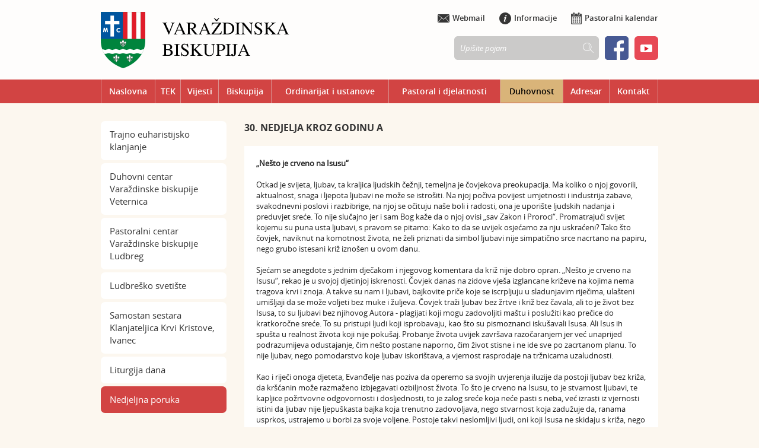

--- FILE ---
content_type: text/html; charset=utf-8
request_url: https://www.biskupija-varazdinska.hr/duhovnost/nedjeljna-poruka-100/30-nedjelja-kroz-godinu-a/41288
body_size: 5835
content:

<!DOCTYPE html>
<!--[if lt IE 7]>      <html class="no-js lt-ie9 lt-ie8 lt-ie7"> <![endif]-->
<!--[if IE 7]>         <html class="no-js lt-ie9 lt-ie8"> <![endif]-->
<!--[if IE 8]>         <html class="no-js lt-ie9"> <![endif]-->
<!--[if gt IE 8]><!--> <html class="no-js"> <!--<![endif]-->
    <head>
        <meta charset="utf-8">
        <title>Varaždinska Biskupija - 30. nedjelja kroz godinu A</title>
        <meta name="keywords" content="" />
        
		<meta name="description" content="Kao i riječi onoga djeteta, Evanđelje nas poziva da operemo sa svojih uvjerenja iluzije da postoji ljubav bez križa, da kršćanin može razmaženo izbjegavati ozbiljnost života. To što je crveno na Isusu, to je stvarnost ljubavi, te kapljice požrtvovne odgovornosti i dosljednosti, to je zalog sreće koja neće pasti s neba, već izrasti iz vjernosti istini da ljubav nije ljepuškasta bajka koja trenutno zadovoljava, nego stvarnost koja zadužuje da, ranama usprkos, ustrajemo u borbi za svoje voljene. Postoje takvi neslomljivi ljudi, oni koji Isusa ne skidaju s križa, nego su spremni s njime ponizno padati na koljena i razapeto čekati. To je zakon koji odolijeva svim upadicama površnosti i prolaznosti jer nije inspiriran, kako je netko istaknuo, iluzijama da su najromantičniji likovi Romeo i Julija koji su u svojoj uzbudljivoj avanturi zajedno umrli, nego je nadahnut našim djedovima i bakama koji su, unatoč svim životnim mukama, zajedno ostarjeli. " />
		   
        <meta name="viewport" content="width=1280">
		<meta property="og:title" content="30. nedjelja kroz godinu A" />
		<meta property="og:type" content="website" />
		<meta property="og:site_name" content="biskupija-varazdinska.hr"/>
		
		<meta property="og:description" content="Kao i riječi onoga djeteta, Evanđelje nas poziva da operemo sa svojih uvjerenja iluzije da postoji ljubav bez križa, da kršćanin može razmaženo izbjegavati ozbiljnost života. To što je crveno na Isusu, to je stvarnost ljubavi, te kapljice požrtvovne odgovornosti i dosljednosti, to je zalog sreće koja neće pasti s neba, već izrasti iz vjernosti istini da ljubav nije ljepuškasta bajka koja trenutno zadovoljava, nego stvarnost koja zadužuje da, ranama usprkos, ustrajemo u borbi za svoje voljene. Postoje takvi neslomljivi ljudi, oni koji Isusa ne skidaju s križa, nego su spremni s njime ponizno padati na koljena i razapeto čekati. To je zakon koji odolijeva svim upadicama površnosti i prolaznosti jer nije inspiriran, kako je netko istaknuo, iluzijama da su najromantičniji likovi Romeo i Julija koji su u svojoj uzbudljivoj avanturi zajedno umrli, nego je nadahnut našim djedovima i bakama koji su, unatoč svim životnim mukama, zajedno ostarjeli. " />
		
	    <meta property="og:image" content="https://www.biskupija-varazdinska.hr/img/logo.png" />	
	    
			<link href="/css/cssbundle?v=ZduCczCxze3WxQz9MGko8HHH9QiiNxcFYXY6-dhFzXk1" rel="stylesheet" type='text/css' />
		
			<script type="text/javascript" src="/Scripts/js?v=Kg6F9Jn10oEQIya0qhy-CXpDeTg1ChVA-inGCKqjswk1"></script>
		
        
        <link rel="shortcut icon" type="image/x-icon" href="/favicon.ico">
		<link rel="apple-touch-icon-precomposed" href="/apple-touch-icon-precomposed.png">
		<link rel="apple-touch-icon-precomposed" sizes="57x57" href="/apple-touch-icon-57x57-precomposed.png">
		<link rel="apple-touch-icon-precomposed" sizes="72x72" href="/apple-touch-icon-72x72-precomposed.png">
		<link rel="apple-touch-icon-precomposed" sizes="114x114" href="/apple-touch-icon-114x114-precomposed.png">
		<link rel="apple-touch-icon-precomposed" sizes="144x144" href="/apple-touch-icon-144x144-precomposed.png">
		
		
		
		<script>
		  (function(i,s,o,g,r,a,m){i['GoogleAnalyticsObject']=r;i[r]=i[r]||function(){
		  (i[r].q=i[r].q||[]).push(arguments)},i[r].l=1*new Date();a=s.createElement(o),
		  m=s.getElementsByTagName(o)[0];a.async=1;a.src=g;m.parentNode.insertBefore(a,m)
		  })(window,document,'script','//www.google-analytics.com/analytics.js','ga');
		
		  ga('create', 'UA-52969758-27', 'auto');
		  ga('create', 'UA-19622498-19', 'auto', {'name': 'biskupija'});  
		  ga('send', 'pageview');
		  ga('biskupija.send', 'pageview');
	
		
		</script>
		<style>
		html * {max-height:1000000px;}
		</style>
    </head>
    <body>	
	<script type="text/javascript" src="//s7.addthis.com/js/300/addthis_widget.js#pubid=ra-55069bcc2c4dd157" async="async"></script>

    	<div class="header" >
 			
            
			<div class="center" style="z-index:300;">
                
				    <div class="logo" ><h1><a href="/"><img src="/img/logo.png" alt="Varaždinska Biskupija"></a></h1></div>
				
                <div class="header_right siri">
					<div style="text-align: right;">
						<a href="https://mail.google.com" target="_blank"><span><img src="/img/icon-webmail.png" alt=""></span>Webmail</a>
						<a href="/informacije/obavijesti-i-poruke/69"><span><img src="/img/icon-info.png" alt=""></span>Informacije</a>
						<a href="/pastoralni-kalendar/60"><span><img src="/img/icon-calendar.png" alt=""></span>Pastoralni kalendar</a>
					</div>
					
					
					<a class="youtube" href="https://www.youtube.com/@VarazdinskaBiskupijaMediji/videos" target="_blank"><img src="/img/youtube.png" alt=""></a>
                    <a class="youtube" href="https://www.facebook.com/BitCeteMiSvjedoci" target="_blank"><img src="/img/facebook.png" alt=""></a>
                   
					<div class="search">
						<form action="/rezultati-pretrazivanja/15" method="post">
							<input type="hidden" name="trazi" value="1" id="trazi">
							<input type="text" name="pojam" class="searchbox" value="Upišite pojam" />
							<input type="submit" value="" class="searchbutton" />
						</form>
					</div>
					<div class="clear"></div>
					<!--<a class="pp2" href="https://obitelj.biskupija-varazdinska.hr/?id=530" target="_blank"><img src="/img/pp.svg" alt=""></a>-->
					<div class="clear"></div>
				</div>
				<div class="clear"></div>
				
				<table class="mainmenu"  >
					<tr>
						<td class='first'><a href='/' >Naslovna</a></td><td><a href='/tek/42680' >TEK</a></td><td><a href='/vijesti/7' >Vijesti</a></td><td><a href='/biskupija/8' >Biskupija</a></td><td><a href='/ordinarijat-i-ustanove/9' >Ordinarijat i ustanove</a></td><td><a href='/pastoral-i-djelatnosti/10' >Pastoral i djelatnosti</a></td><td class='active'><a href='/duhovnost/11'  class='active'>Duhovnost</a></td><td><a href='/adresar/12' >Adresar</a></td><td><a href='/kontakt/13' >Kontakt</a></td>
						
						
					</tr>
				</table>
						
			</div>
		</div>
		
		<div class="center">
			<div class="right_menu">
			   <a  href='/duhovnost/trajno-euharistijsko-klanjanje-42679/42679'>Trajno euharistijsko klanjanje</a><a  href='http://veternica.biskupija-varazdinska.hr' target='_blank'>Duhovni centar Varaždinske biskupije Veternica</a><a  href='http://pc-ludbreg.biskupija-varazdinska.hr/' target='_blank'>Pastoralni centar Varaždinske biskupije Ludbreg</a><a  href='/duhovnost/ludbresko-svetiste/106'>Ludbreško svetište</a><a  href='/duhovnost/samostan-sestara-klanjateljica-krvi-kristove-ivanec/105'>Samostan sestara Klanjateljica Krvi Kristove, Ivanec</a><a  href='http://www.hilp.hr/liturgija-dana/' target='_blank'>Liturgija dana</a><a  class='active' href='/duhovnost/nedjeljna-poruka-100/100'>Nedjeljna poruka</a>
				       
				   		<div class="news_filter">
				   			
				   				<form id="formavijesti" method="get" action="/duhovnost/nedjeljna-poruka-100/100">
				   			
		                	
		                		<input type="hidden" id="page" value="1" name="page">
		                			
		                            
		
		                         <div class="news_filter_date">Od: <input aria-label="Unesite datum početka pretraživanja" autocomplete="off" id="iDatumOd" name="Datumod" class="datepicker" type="text" value="" /></div>
		                            <div class="news_filter_date">Do: <input aria-label="Unesite datum kraja pretraživanja" autocomplete="off" id="iDatumDo" name="Datumdo" class="datepicker" type="text" value=""  /></div>
		                            <div class="news_filter_term"><input aria-label="Unesite pojam za pretraživanje" class="search_input" id="pojam2" type="search" placeholder="Pretražite" name="pojam" value=""></div>
								
								<input type="submit" class="news_filter_btn" value="Traži">
							
		                    </form>
		                        <div class="clear"> </div>
		                </div>
				   
			</div>
			
			<div class="content" id="printcontent">
				<h1>30. nedjelja kroz godinu A</h1>
				
						<div class="main_content">
							<strong>&bdquo;Nešto je crveno na Isusu&ldquo;</strong><br>
<br>
Otkad je svijeta, ljubav, ta kraljica ljudskih čežnji, temeljna je čovjekova preokupacija. Ma koliko o njoj govorili, aktualnost, snaga i ljepota ljubavi ne može se istrošiti. Na njoj počiva povijest umjetnosti i industrija zabave, svakodnevni poslovi i razbibrige, na njoj se očituju naše boli i radosti, ona je uporište ljudskih nadanja i preduvjet sreće. To nije slučajno jer i sam Bog kaže da o njoj ovisi &bdquo;sav Zakon i Proroci&ldquo;. Promatrajući svijet kojemu su puna usta ljubavi, s pravom se pitamo: Kako to da se uvijek osjećamo za nju uskraćeni? Tako što čovjek, naviknut na komotnost života, ne želi priznati da simbol ljubavi nije simpatično srce nacrtano na papiru, nego grubo istesani križ iznošen u ovom danu.<br>
<br>
Sjećam se anegdote s jednim dječakom i njegovog komentara da križ nije dobro opran. &bdquo;Nešto je crveno na Isusu&ldquo;, rekao je u svojoj djetinjoj iskrenosti. Čovjek danas na zidove vješa izglancane križeve na kojima nema tragova krvi i znoja. A takve su nam i ljubavi, bajkovite priče koje se iscrpljuju u sladunjavim riječima, ulašteni umišljaji da se može voljeti bez muke i žuljeva. Čovjek traži ljubav bez žrtve i križ bez čavala, ali to je život bez Isusa, to su ljubavi bez njihovog Autora - plagijati koji mogu zadovoljiti maštu i poslužiti kao prečice do kratkoročne sreće. To su pristupi ljudi koji isprobavaju, kao što su pismoznanci iskušavali Isusa. Ali Isus ih spušta u realnost života koji nije pokušaj. Probanje života uvijek završava razočaranjem jer već unaprijed podrazumijeva odustajanje, čim nešto postane naporno, čim život stisne i ne ide sve po zacrtanom planu. To nije ljubav, nego pomodarstvo koje ljubav iskorištava, a vjernost rasprodaje na tržnicama uzaludnosti.<br>
<br>
Kao i riječi onoga djeteta, Evanđelje nas poziva da operemo sa svojih uvjerenja iluzije da postoji ljubav bez križa, da kršćanin može razmaženo izbjegavati ozbiljnost života. To što je crveno na Isusu, to je stvarnost ljubavi, te kapljice požrtvovne odgovornosti i dosljednosti, to je zalog sreće koja neće pasti s neba, već izrasti iz vjernosti istini da ljubav nije ljepuškasta bajka koja trenutno zadovoljava, nego stvarnost koja zadužuje da, ranama usprkos, ustrajemo u borbi za svoje voljene. Postoje takvi neslomljivi ljudi, oni koji Isusa ne skidaju s križa, nego su spremni s njime ponizno padati na koljena i razapeto čekati. To je zakon koji odolijeva svim upadicama površnosti i prolaznosti jer nije inspiriran, kako je netko istaknuo, iluzijama da su najromantičniji likovi Romeo i Julija koji su u svojoj uzbudljivoj avanturi zajedno umrli, nego je nadahnut našim djedovima i bakama koji su, unatoč svim životnim mukama, zajedno ostarjeli.<br>
&nbsp;
<div style="text-align: right;"><em>vlč. Ivica Cujzek</em></div>

								<div class="clear"></div>
							<hr>
							<div class="print"><a href="javascript:;" id="printpage"><img src="/img/print.jpg" alt=""></a> <div class="addthis_sharing_toolbox" style="float:right;width:50px;margin-left:3px;"></div></div>

							<div class="clear"></div>
							
						</div>
					
				
			</div>
		</div>
		
		<div class="clear"></div>
		
		
		
		<div class="footer_holder">
			<div class="footer">
				<div class="center">
					<div class="footer_sadrzaj first">
						 <img src="/img/logo-small.png" alt="">
					</div>
					
					<div class="footer_sadrzaj">
						 <div class="naslov_footer">Uredi</div>
						 <div class="linkovi_footer">
						 	<a href="https://www.biskupija-varazdinska.hr/adresar/biskupijski-adresar/uredi-i-ustanove-biskupije-760/760">Pavlinska 4, pp 28, Varaždin<img src="/img/arrow-red.png" alt=""></a>
						 	<a href="https://www.biskupija-varazdinska.hr/adresar/biskupijski-adresar/uredi-i-ustanove-biskupije-760/760#zagrebacka">Zagrebačka 3, Varaždin<img src="/img/arrow-red.png" alt=""></a>
						 	<a href="https://www.biskupija-varazdinska.hr/adresar/biskupijski-adresar/uredi-i-ustanove-biskupije-760/760#trg">Trg bana Jelačića 8, Varaždin<img src="/img/arrow-red.png" alt=""></a>
						 </div>
					</div>
					
					<div class="footer_sadrzaj">
						<div class="naslov_footer">Linkovi</div>
						<ul>
							<li><a href='/'>Naslovna</a></li><li><a href='/tek/42680'>TEK</a></li><li><a href='/vijesti/7'>Vijesti</a></li><li><a href='/biskupija/8'>Biskupija</a></li><li><a href='/ordinarijat-i-ustanove/9'>Ordinarijat i ustanove</a></li><li><a href='/pastoral-i-djelatnosti/10'>Pastoral i djelatnosti</a></li><li><a href='/duhovnost/11'>Duhovnost</a></li><li><a href='/adresar/12'>Adresar</a></li><li><a href='/kontakt/13'>Kontakt</a></li>						
						</ul> 
					</div>
					
					<div class="footer_sadrzaj_top">
						<a class="top" href="javascript:;" onclick="$('html, body').animate({ scrollTop: 0 }, 'slow');">Povratak na vrh<img src="/img/top-icon.png" alt=""></a>
					
					 	Copyright © 2015<br> 
						<span>Varaždinska biskupija.</span><br>  
						Sva prava zadržana.
						<div class="gd_logo"><a title="Dizajn i izrada web stranica i mobilnih aplikacija" target="_blank" href="https://www.globaldizajn.hr"></a></div>						
					</div>															
					<div class="clear"></div>
				</div>
			</div>	
		</div>		

		<script src="/js/countUp.min.js"></script>				
    </body>
</html>


--- FILE ---
content_type: text/plain
request_url: https://www.google-analytics.com/j/collect?v=1&_v=j102&a=1222579476&t=pageview&_s=1&dl=https%3A%2F%2Fwww.biskupija-varazdinska.hr%2Fduhovnost%2Fnedjeljna-poruka-100%2F30-nedjelja-kroz-godinu-a%2F41288&ul=en-us%40posix&dt=Vara%C5%BEdinska%20Biskupija%20-%2030.%20nedjelja%20kroz%20godinu%20A&sr=1280x720&vp=1280x720&_u=IEDAAEABAAAAACAAI~&jid=1222622982&gjid=399801903&cid=1235069582.1769109268&tid=UA-52969758-27&_gid=188328768.1769109268&_r=1&_slc=1&z=1887209040
body_size: -841
content:
2,cG-96HPF8HBGR